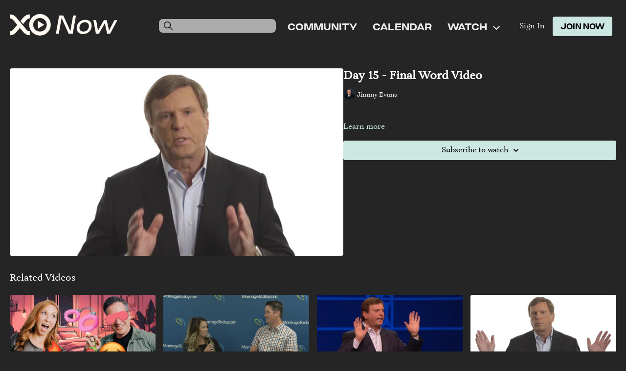

--- FILE ---
content_type: text/vnd.turbo-stream.html; charset=utf-8
request_url: https://www.xonow.com/programs/30-tod-ih-day-15-review.turbo_stream?playlist_position=sidebar&preview=false
body_size: -44
content:
<!DOCTYPE html><html><head><meta name="csrf-param" content="authenticity_token" />
<meta name="csrf-token" content="d_iDR9g3CyaZIh3u1OtCXjz_37vORSK1V_ylsfA-d7itJstiA2693Lprs25NWsAzn_ZMqgIUTRmmKb0UnVMvZg" /></head><body><turbo-stream action="update" target="program_show"><template>
  <turbo-frame id="program_player">
      <turbo-frame id="program_content" src="/programs/30-tod-ih-day-15-review/program_content?playlist_position=sidebar&amp;preview=false">
</turbo-frame></turbo-frame></template></turbo-stream></body></html>

--- FILE ---
content_type: text/html; charset=utf-8
request_url: https://www.xonow.com/programs/30-tod-ih-day-15-review/related
body_size: 11360
content:
<turbo-frame id="program_related" target="_top">

    <div class="container " data-area="program-related-videos">
      <div class="cbt-related mt-8  pb-16">
        <div class="cbt-related-title text-xl font-medium">Related Videos</div>
          <div class="mt-5 grid grid-cols-1 sm:grid-cols-2 md:grid-cols-3 lg:grid-cols-4 xl:grid-cols-4 gap-x-4 gap-y-6">
              <div data-area="related-video-item" class="">
                <swiper-slide
  data-card="video_2968385"
  data-custom="content-card"
  class="self-start hotwired"
    data-short-description="We&#39;re discussing rekindling romance and enhancing sexual intimacy in marriage."
    data-author-title-0="Dave &amp; Ashley Willis" data-author-permalink-0="author-n9ALLSe0Gko"
>

  <a class="card-image-container" data-turbo="true" data-turbo-prefetch="false" data-turbo-action="advance" data-turbo-frame="_top" onclick="window.CatalogAnalytics(&#39;clickContentItem&#39;, &#39;video&#39;, &#39;2968385&#39;, &#39;Related Videos&#39;); window.CatalogAnalytics(&#39;clickRelatedVideo&#39;, &#39;2968385&#39;, &#39;1&#39;, &#39;program_page&#39;)" href="/programs/spice-up-the-bedroom-today">
    <div class="image-container relative" data-test="catalog-card">
  <div class="relative image-content">
    <div aria-hidden="true" style="padding-bottom: 56%;"></div>
    <img loading="lazy" alt="Spice Up The Bedroom… TODAY!!!" decoding="async"
         src="https://alpha.uscreencdn.com/images/programs/2968385/horizontal/cd7d81af-1572-4c55-8192-4d202439fded.png?auto=webp&width=350"
         srcset="https://alpha.uscreencdn.com/images/programs/2968385/horizontal/cd7d81af-1572-4c55-8192-4d202439fded.png?auto=webp&width=350 350w,
            https://alpha.uscreencdn.com/images/programs/2968385/horizontal/cd7d81af-1572-4c55-8192-4d202439fded.png?auto=webp&width=700 2x,
            https://alpha.uscreencdn.com/images/programs/2968385/horizontal/cd7d81af-1572-4c55-8192-4d202439fded.png?auto=webp&width=1050 3x"
         class="card-image b-image absolute object-cover h-full top-0 left-0" style="opacity: 1;">
  </div>
    <div class="badge flex justify-center items-center text-white content-card-badge z-0">
      <span class="badge-item">30:23</span>
      <svg xmlns="http://www.w3.org/2000/svg" width="13" height="9" viewBox="0 0 13 9" fill="none" class="badge-item content-watched-icon" data-test="content-watched-icon">
  <path fill-rule="evenodd" clip-rule="evenodd" d="M4.99995 7.15142L12.0757 0.0756836L12.9242 0.924212L4.99995 8.84848L0.575684 4.42421L1.42421 3.57568L4.99995 7.15142Z" fill="currentColor"></path>
</svg>

    </div>

</div>
<div class="content-watched-overlay"></div>

</a>  <a class="card-title" data-turbo="true" data-turbo-prefetch="false" data-turbo-action="advance" data-turbo-frame="_top" title="Spice Up The Bedroom… TODAY!!!" aria-label="Spice Up The Bedroom… TODAY!!!" onclick="window.CatalogAnalytics(&#39;clickContentItem&#39;, &#39;video&#39;, &#39;2968385&#39;, &#39;Related Videos&#39;); window.CatalogAnalytics(&#39;clickRelatedVideo&#39;, &#39;2968385&#39;, &#39;1&#39;, &#39;program_page&#39;)" href="/programs/spice-up-the-bedroom-today">
    <span class="line-clamp-2">
      Spice Up The Bedroom… TODAY!!!
    </span>
</a></swiper-slide>


              </div>
              <div data-area="related-video-item" class="">
                <swiper-slide
  data-card="video_531158"
  data-custom="content-card"
  class="self-start hotwired"
    data-short-description="Gunnar &amp; Missy Johnson share how to find financial agreement in your marriage."
    data-author-title-0="Gunnar &amp; Missy Johnson" data-author-permalink-0="gunnar-missy-johnson"
>

  <a class="card-image-container" data-turbo="true" data-turbo-prefetch="false" data-turbo-action="advance" data-turbo-frame="_top" onclick="window.CatalogAnalytics(&#39;clickContentItem&#39;, &#39;video&#39;, &#39;531158&#39;, &#39;Related Videos&#39;); window.CatalogAnalytics(&#39;clickRelatedVideo&#39;, &#39;531158&#39;, &#39;2&#39;, &#39;program_page&#39;)" href="/programs/finances-in-marriage-gunnar-missy-johnson">
    <div class="image-container relative" data-test="catalog-card">
  <div class="relative image-content">
    <div aria-hidden="true" style="padding-bottom: 56%;"></div>
    <img loading="lazy" alt="Finances in Marriage - Gunnar &amp; Missy Johnson" decoding="async"
         src="https://alpha.uscreencdn.com/images/programs/531158/horizontal/2a648bfb-9723-4d1e-9789-a28090467e1e-ec08549c.png?auto=webp&width=350"
         srcset="https://alpha.uscreencdn.com/images/programs/531158/horizontal/2a648bfb-9723-4d1e-9789-a28090467e1e-ec08549c.png?auto=webp&width=350 350w,
            https://alpha.uscreencdn.com/images/programs/531158/horizontal/2a648bfb-9723-4d1e-9789-a28090467e1e-ec08549c.png?auto=webp&width=700 2x,
            https://alpha.uscreencdn.com/images/programs/531158/horizontal/2a648bfb-9723-4d1e-9789-a28090467e1e-ec08549c.png?auto=webp&width=1050 3x"
         class="card-image b-image absolute object-cover h-full top-0 left-0" style="opacity: 1;">
  </div>
    <div class="badge flex justify-center items-center text-white content-card-badge z-0">
      <span class="badge-item">01:09:47</span>
      <svg xmlns="http://www.w3.org/2000/svg" width="13" height="9" viewBox="0 0 13 9" fill="none" class="badge-item content-watched-icon" data-test="content-watched-icon">
  <path fill-rule="evenodd" clip-rule="evenodd" d="M4.99995 7.15142L12.0757 0.0756836L12.9242 0.924212L4.99995 8.84848L0.575684 4.42421L1.42421 3.57568L4.99995 7.15142Z" fill="currentColor"></path>
</svg>

    </div>

</div>
<div class="content-watched-overlay"></div>

</a>  <a class="card-title" data-turbo="true" data-turbo-prefetch="false" data-turbo-action="advance" data-turbo-frame="_top" title="Finances in Marriage - Gunnar &amp; Missy Johnson" aria-label="Finances in Marriage - Gunnar &amp; Missy Johnson" onclick="window.CatalogAnalytics(&#39;clickContentItem&#39;, &#39;video&#39;, &#39;531158&#39;, &#39;Related Videos&#39;); window.CatalogAnalytics(&#39;clickRelatedVideo&#39;, &#39;531158&#39;, &#39;2&#39;, &#39;program_page&#39;)" href="/programs/finances-in-marriage-gunnar-missy-johnson">
    <span class="line-clamp-2">
      Finances in Marriage - Gunnar &amp; Missy Johnson
    </span>
</a></swiper-slide>


              </div>
              <div data-area="related-video-item" class="">
                <swiper-slide
  data-card="video_1976109"
  data-custom="content-card"
  class="self-start hotwired"
    data-short-description="Turning to God is the first step to security."
    data-author-title-0="Jimmy &amp; Karen Evans" data-author-permalink-0="author-a_2Bw-TR2X8"
>

  <a class="card-image-container" data-turbo="true" data-turbo-prefetch="false" data-turbo-action="advance" data-turbo-frame="_top" onclick="window.CatalogAnalytics(&#39;clickContentItem&#39;, &#39;video&#39;, &#39;1976109&#39;, &#39;Related Videos&#39;); window.CatalogAnalytics(&#39;clickRelatedVideo&#39;, &#39;1976109&#39;, &#39;3&#39;, &#39;program_page&#39;)" href="/programs/287-security-in-your-marriage">
    <div class="image-container relative" data-test="catalog-card">
  <div class="relative image-content">
    <div aria-hidden="true" style="padding-bottom: 56%;"></div>
    <img loading="lazy" alt="287. Security in Your Marriage" decoding="async"
         src="https://alpha.uscreencdn.com/images/programs/1976109/horizontal/ZxIxl31u8mwRaQ.jpg?auto=webp&width=350"
         srcset="https://alpha.uscreencdn.com/images/programs/1976109/horizontal/ZxIxl31u8mwRaQ.jpg?auto=webp&width=350 350w,
            https://alpha.uscreencdn.com/images/programs/1976109/horizontal/ZxIxl31u8mwRaQ.jpg?auto=webp&width=700 2x,
            https://alpha.uscreencdn.com/images/programs/1976109/horizontal/ZxIxl31u8mwRaQ.jpg?auto=webp&width=1050 3x"
         class="card-image b-image absolute object-cover h-full top-0 left-0" style="opacity: 1;">
  </div>
    <div class="badge flex justify-center items-center text-white content-card-badge z-0">
      <span class="badge-item">29:27</span>
      <svg xmlns="http://www.w3.org/2000/svg" width="13" height="9" viewBox="0 0 13 9" fill="none" class="badge-item content-watched-icon" data-test="content-watched-icon">
  <path fill-rule="evenodd" clip-rule="evenodd" d="M4.99995 7.15142L12.0757 0.0756836L12.9242 0.924212L4.99995 8.84848L0.575684 4.42421L1.42421 3.57568L4.99995 7.15142Z" fill="currentColor"></path>
</svg>

    </div>

</div>
<div class="content-watched-overlay"></div>

</a>  <a class="card-title" data-turbo="true" data-turbo-prefetch="false" data-turbo-action="advance" data-turbo-frame="_top" title="287. Security in Your Marriage" aria-label="287. Security in Your Marriage" onclick="window.CatalogAnalytics(&#39;clickContentItem&#39;, &#39;video&#39;, &#39;1976109&#39;, &#39;Related Videos&#39;); window.CatalogAnalytics(&#39;clickRelatedVideo&#39;, &#39;1976109&#39;, &#39;3&#39;, &#39;program_page&#39;)" href="/programs/287-security-in-your-marriage">
    <span class="line-clamp-2">
      287. Security in Your Marriage
    </span>
</a></swiper-slide>


              </div>
              <div data-area="related-video-item" class="">
                <swiper-slide
  data-card="video_530683"
  data-custom="content-card"
  class="self-start hotwired"
    data-author-title-0="Jimmy Evans" data-author-permalink-0="jimmy-evans"
>

  <a class="card-image-container" data-turbo="true" data-turbo-prefetch="false" data-turbo-action="advance" data-turbo-frame="_top" onclick="window.CatalogAnalytics(&#39;clickContentItem&#39;, &#39;video&#39;, &#39;530683&#39;, &#39;Related Videos&#39;); window.CatalogAnalytics(&#39;clickRelatedVideo&#39;, &#39;530683&#39;, &#39;4&#39;, &#39;program_page&#39;)" href="/programs/18-tod-ih-day-9-review">
    <div class="image-container relative" data-test="catalog-card">
  <div class="relative image-content">
    <div aria-hidden="true" style="padding-bottom: 56%;"></div>
    <img loading="lazy" alt="Day 9 - Final Word Video" decoding="async"
         src="https://alpha.uscreencdn.com/images/programs/530683/horizontal/796269f8-2551-49fb-91e8-af5dc2f960eb.jpg?auto=webp&width=350"
         srcset="https://alpha.uscreencdn.com/images/programs/530683/horizontal/796269f8-2551-49fb-91e8-af5dc2f960eb.jpg?auto=webp&width=350 350w,
            https://alpha.uscreencdn.com/images/programs/530683/horizontal/796269f8-2551-49fb-91e8-af5dc2f960eb.jpg?auto=webp&width=700 2x,
            https://alpha.uscreencdn.com/images/programs/530683/horizontal/796269f8-2551-49fb-91e8-af5dc2f960eb.jpg?auto=webp&width=1050 3x"
         class="card-image b-image absolute object-cover h-full top-0 left-0" style="opacity: 1;">
  </div>
    <div class="badge flex justify-center items-center text-white content-card-badge z-0">
      <span class="badge-item">01:35</span>
      <svg xmlns="http://www.w3.org/2000/svg" width="13" height="9" viewBox="0 0 13 9" fill="none" class="badge-item content-watched-icon" data-test="content-watched-icon">
  <path fill-rule="evenodd" clip-rule="evenodd" d="M4.99995 7.15142L12.0757 0.0756836L12.9242 0.924212L4.99995 8.84848L0.575684 4.42421L1.42421 3.57568L4.99995 7.15142Z" fill="currentColor"></path>
</svg>

    </div>

</div>
<div class="content-watched-overlay"></div>

</a>  <a class="card-title" data-turbo="true" data-turbo-prefetch="false" data-turbo-action="advance" data-turbo-frame="_top" title="Day 9 - Final Word Video" aria-label="Day 9 - Final Word Video" onclick="window.CatalogAnalytics(&#39;clickContentItem&#39;, &#39;video&#39;, &#39;530683&#39;, &#39;Related Videos&#39;); window.CatalogAnalytics(&#39;clickRelatedVideo&#39;, &#39;530683&#39;, &#39;4&#39;, &#39;program_page&#39;)" href="/programs/18-tod-ih-day-9-review">
    <span class="line-clamp-2">
      Day 9 - Final Word Video
    </span>
</a></swiper-slide>


              </div>
          </div>
        </div>
      </div>
    </div>
</turbo-frame>